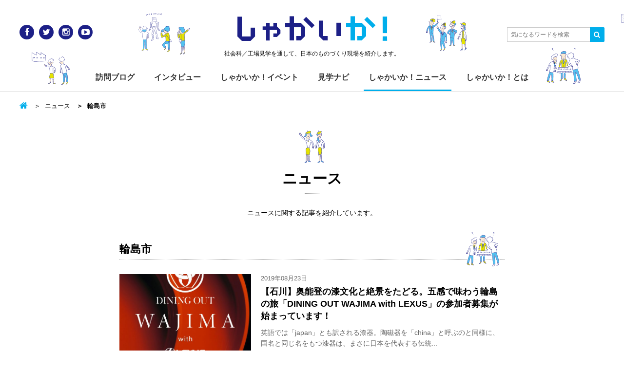

--- FILE ---
content_type: text/plain
request_url: https://www.google-analytics.com/j/collect?v=1&_v=j102&a=2039710339&t=pageview&_s=1&dl=https%3A%2F%2Fwww.shakaika.jp%2Fnews%2Ftag%2F%25E8%25BC%25AA%25E5%25B3%25B6%25E5%25B8%2582%2F&ul=en-us%40posix&dt=%E8%BC%AA%E5%B3%B6%E5%B8%82%20%7C%20%E3%81%97%E3%82%83%E3%81%8B%E3%81%84%E3%81%8B%EF%BC%81&sr=1280x720&vp=1280x720&_u=IEBAAEABAAAAACAAI~&jid=433558281&gjid=863945382&cid=1418414481.1764467922&tid=UA-56537022-1&_gid=1824868903.1764467922&_r=1&_slc=1&z=972987109
body_size: -449
content:
2,cG-FLLJ99JPS2